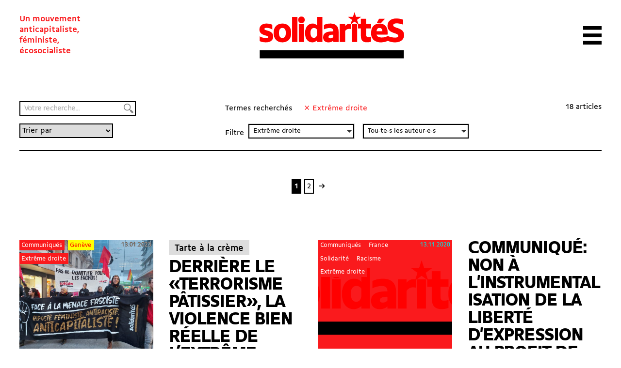

--- FILE ---
content_type: text/html; charset=UTF-8
request_url: https://solidarites.ch/recherche/?fwp_section=extreme-droite
body_size: 19826
content:
<!doctype html>
<html lang="fr-FR">
  <head>
  <meta charset="utf-8">
  <meta http-equiv="x-ua-compatible" content="ie=edge">
  <meta name="viewport" content="width=device-width, initial-scale=1, shrink-to-fit=no">
  <meta name='robots' content='index, follow, max-image-preview:large, max-snippet:-1, max-video-preview:-1' />
	<style>img:is([sizes="auto" i], [sizes^="auto," i]) { contain-intrinsic-size: 3000px 1500px }</style>
	
	<!-- This site is optimized with the Yoast SEO plugin v26.7 - https://yoast.com/wordpress/plugins/seo/ -->
	<title>Recherche &#8211; solidaritéS</title>
	<link rel="canonical" href="https://solidarites.ch/recherche/" />
	<meta property="og:locale" content="fr_FR" />
	<meta property="og:type" content="article" />
	<meta property="og:title" content="Recherche &#8211; solidaritéS" />
	<meta property="og:url" content="https://solidarites.ch/recherche/" />
	<meta property="og:site_name" content="solidaritéS" />
	<meta property="article:publisher" content="https://www.facebook.com/solidarites.ch/" />
	<meta property="article:modified_time" content="2019-11-12T13:37:27+00:00" />
	<meta name="twitter:card" content="summary_large_image" />
	<meta name="twitter:site" content="@solidariteS_CH" />
	<script type="application/ld+json" class="yoast-schema-graph">{"@context":"https://schema.org","@graph":[{"@type":"WebPage","@id":"https://solidarites.ch/recherche/","url":"https://solidarites.ch/recherche/","name":"Recherche &#8211; solidaritéS","isPartOf":{"@id":"https://solidarites.ch/#website"},"datePublished":"2019-11-12T08:41:01+00:00","dateModified":"2019-11-12T13:37:27+00:00","breadcrumb":{"@id":"https://solidarites.ch/recherche/#breadcrumb"},"inLanguage":"fr-FR","potentialAction":[{"@type":"ReadAction","target":["https://solidarites.ch/recherche/"]}]},{"@type":"BreadcrumbList","@id":"https://solidarites.ch/recherche/#breadcrumb","itemListElement":[{"@type":"ListItem","position":1,"name":"Accueil","item":"https://solidarites.ch/"},{"@type":"ListItem","position":2,"name":"Recherche"}]},{"@type":"WebSite","@id":"https://solidarites.ch/#website","url":"https://solidarites.ch/","name":"solidaritéS","description":"Un mouvement &lt;br&gt;anticapitaliste,&lt;br&gt; féministe, &lt;br&gt;écosocialiste","publisher":{"@id":"https://solidarites.ch/#organization"},"potentialAction":[{"@type":"SearchAction","target":{"@type":"EntryPoint","urlTemplate":"https://solidarites.ch/?s={search_term_string}"},"query-input":{"@type":"PropertyValueSpecification","valueRequired":true,"valueName":"search_term_string"}}],"inLanguage":"fr-FR"},{"@type":"Organization","@id":"https://solidarites.ch/#organization","name":"solidaritéS","url":"https://solidarites.ch/","logo":{"@type":"ImageObject","inLanguage":"fr-FR","@id":"https://solidarites.ch/#/schema/logo/image/","url":"https://solidarites.ch/wp-content/uploads/2020/01/sol_base_Pos_RVB.png","contentUrl":"https://solidarites.ch/wp-content/uploads/2020/01/sol_base_Pos_RVB.png","width":1024,"height":409,"caption":"solidaritéS"},"image":{"@id":"https://solidarites.ch/#/schema/logo/image/"},"sameAs":["https://www.facebook.com/solidarites.ch/","https://x.com/solidariteS_CH","https://www.instagram.com/solidaritesch/","https://bsky.app/profile/solidarites.bsky.social","https://mastodon.social/@solidarites"]}]}</script>
	<!-- / Yoast SEO plugin. -->


		<!-- This site uses the Google Analytics by MonsterInsights plugin v9.2.4 - Using Analytics tracking - https://www.monsterinsights.com/ -->
							<script src="//www.googletagmanager.com/gtag/js?id=G-0KEEVMLLW4"  data-cfasync="false" data-wpfc-render="false" type="text/javascript" async></script>
			<script data-cfasync="false" data-wpfc-render="false" type="text/javascript">
				var mi_version = '9.2.4';
				var mi_track_user = true;
				var mi_no_track_reason = '';
								var MonsterInsightsDefaultLocations = {"page_location":"https:\/\/solidarites.ch\/recherche\/?fwp_section=extreme-droite"};
				if ( typeof MonsterInsightsPrivacyGuardFilter === 'function' ) {
					var MonsterInsightsLocations = (typeof MonsterInsightsExcludeQuery === 'object') ? MonsterInsightsPrivacyGuardFilter( MonsterInsightsExcludeQuery ) : MonsterInsightsPrivacyGuardFilter( MonsterInsightsDefaultLocations );
				} else {
					var MonsterInsightsLocations = (typeof MonsterInsightsExcludeQuery === 'object') ? MonsterInsightsExcludeQuery : MonsterInsightsDefaultLocations;
				}

								var disableStrs = [
										'ga-disable-G-0KEEVMLLW4',
									];

				/* Function to detect opted out users */
				function __gtagTrackerIsOptedOut() {
					for (var index = 0; index < disableStrs.length; index++) {
						if (document.cookie.indexOf(disableStrs[index] + '=true') > -1) {
							return true;
						}
					}

					return false;
				}

				/* Disable tracking if the opt-out cookie exists. */
				if (__gtagTrackerIsOptedOut()) {
					for (var index = 0; index < disableStrs.length; index++) {
						window[disableStrs[index]] = true;
					}
				}

				/* Opt-out function */
				function __gtagTrackerOptout() {
					for (var index = 0; index < disableStrs.length; index++) {
						document.cookie = disableStrs[index] + '=true; expires=Thu, 31 Dec 2099 23:59:59 UTC; path=/';
						window[disableStrs[index]] = true;
					}
				}

				if ('undefined' === typeof gaOptout) {
					function gaOptout() {
						__gtagTrackerOptout();
					}
				}
								window.dataLayer = window.dataLayer || [];

				window.MonsterInsightsDualTracker = {
					helpers: {},
					trackers: {},
				};
				if (mi_track_user) {
					function __gtagDataLayer() {
						dataLayer.push(arguments);
					}

					function __gtagTracker(type, name, parameters) {
						if (!parameters) {
							parameters = {};
						}

						if (parameters.send_to) {
							__gtagDataLayer.apply(null, arguments);
							return;
						}

						if (type === 'event') {
														parameters.send_to = monsterinsights_frontend.v4_id;
							var hookName = name;
							if (typeof parameters['event_category'] !== 'undefined') {
								hookName = parameters['event_category'] + ':' + name;
							}

							if (typeof MonsterInsightsDualTracker.trackers[hookName] !== 'undefined') {
								MonsterInsightsDualTracker.trackers[hookName](parameters);
							} else {
								__gtagDataLayer('event', name, parameters);
							}
							
						} else {
							__gtagDataLayer.apply(null, arguments);
						}
					}

					__gtagTracker('js', new Date());
					__gtagTracker('set', {
						'developer_id.dZGIzZG': true,
											});
					if ( MonsterInsightsLocations.page_location ) {
						__gtagTracker('set', MonsterInsightsLocations);
					}
										__gtagTracker('config', 'G-0KEEVMLLW4', {"forceSSL":"true","link_attribution":"true"} );
															window.gtag = __gtagTracker;										(function () {
						/* https://developers.google.com/analytics/devguides/collection/analyticsjs/ */
						/* ga and __gaTracker compatibility shim. */
						var noopfn = function () {
							return null;
						};
						var newtracker = function () {
							return new Tracker();
						};
						var Tracker = function () {
							return null;
						};
						var p = Tracker.prototype;
						p.get = noopfn;
						p.set = noopfn;
						p.send = function () {
							var args = Array.prototype.slice.call(arguments);
							args.unshift('send');
							__gaTracker.apply(null, args);
						};
						var __gaTracker = function () {
							var len = arguments.length;
							if (len === 0) {
								return;
							}
							var f = arguments[len - 1];
							if (typeof f !== 'object' || f === null || typeof f.hitCallback !== 'function') {
								if ('send' === arguments[0]) {
									var hitConverted, hitObject = false, action;
									if ('event' === arguments[1]) {
										if ('undefined' !== typeof arguments[3]) {
											hitObject = {
												'eventAction': arguments[3],
												'eventCategory': arguments[2],
												'eventLabel': arguments[4],
												'value': arguments[5] ? arguments[5] : 1,
											}
										}
									}
									if ('pageview' === arguments[1]) {
										if ('undefined' !== typeof arguments[2]) {
											hitObject = {
												'eventAction': 'page_view',
												'page_path': arguments[2],
											}
										}
									}
									if (typeof arguments[2] === 'object') {
										hitObject = arguments[2];
									}
									if (typeof arguments[5] === 'object') {
										Object.assign(hitObject, arguments[5]);
									}
									if ('undefined' !== typeof arguments[1].hitType) {
										hitObject = arguments[1];
										if ('pageview' === hitObject.hitType) {
											hitObject.eventAction = 'page_view';
										}
									}
									if (hitObject) {
										action = 'timing' === arguments[1].hitType ? 'timing_complete' : hitObject.eventAction;
										hitConverted = mapArgs(hitObject);
										__gtagTracker('event', action, hitConverted);
									}
								}
								return;
							}

							function mapArgs(args) {
								var arg, hit = {};
								var gaMap = {
									'eventCategory': 'event_category',
									'eventAction': 'event_action',
									'eventLabel': 'event_label',
									'eventValue': 'event_value',
									'nonInteraction': 'non_interaction',
									'timingCategory': 'event_category',
									'timingVar': 'name',
									'timingValue': 'value',
									'timingLabel': 'event_label',
									'page': 'page_path',
									'location': 'page_location',
									'title': 'page_title',
									'referrer' : 'page_referrer',
								};
								for (arg in args) {
																		if (!(!args.hasOwnProperty(arg) || !gaMap.hasOwnProperty(arg))) {
										hit[gaMap[arg]] = args[arg];
									} else {
										hit[arg] = args[arg];
									}
								}
								return hit;
							}

							try {
								f.hitCallback();
							} catch (ex) {
							}
						};
						__gaTracker.create = newtracker;
						__gaTracker.getByName = newtracker;
						__gaTracker.getAll = function () {
							return [];
						};
						__gaTracker.remove = noopfn;
						__gaTracker.loaded = true;
						window['__gaTracker'] = __gaTracker;
					})();
									} else {
										console.log("");
					(function () {
						function __gtagTracker() {
							return null;
						}

						window['__gtagTracker'] = __gtagTracker;
						window['gtag'] = __gtagTracker;
					})();
									}
			</script>
				<!-- / Google Analytics by MonsterInsights -->
		<link rel='stylesheet' id='wp-block-library-css' href='https://solidarites.ch/wp-includes/css/dist/block-library/style.min.css?ver=6.7.4' type='text/css' media='all' />
<style id='feedzy-rss-feeds-loop-style-inline-css' type='text/css'>
.wp-block-feedzy-rss-feeds-loop{display:grid;gap:24px;grid-template-columns:repeat(1,1fr)}@media(min-width:782px){.wp-block-feedzy-rss-feeds-loop.feedzy-loop-columns-2,.wp-block-feedzy-rss-feeds-loop.feedzy-loop-columns-3,.wp-block-feedzy-rss-feeds-loop.feedzy-loop-columns-4,.wp-block-feedzy-rss-feeds-loop.feedzy-loop-columns-5{grid-template-columns:repeat(2,1fr)}}@media(min-width:960px){.wp-block-feedzy-rss-feeds-loop.feedzy-loop-columns-2{grid-template-columns:repeat(2,1fr)}.wp-block-feedzy-rss-feeds-loop.feedzy-loop-columns-3{grid-template-columns:repeat(3,1fr)}.wp-block-feedzy-rss-feeds-loop.feedzy-loop-columns-4{grid-template-columns:repeat(4,1fr)}.wp-block-feedzy-rss-feeds-loop.feedzy-loop-columns-5{grid-template-columns:repeat(5,1fr)}}.wp-block-feedzy-rss-feeds-loop .wp-block-image.is-style-rounded img{border-radius:9999px}.wp-block-feedzy-rss-feeds-loop .wp-block-image:has(:is(img:not([src]),img[src=""])){display:none}

</style>
<style id='global-styles-inline-css' type='text/css'>
:root{--wp--preset--aspect-ratio--square: 1;--wp--preset--aspect-ratio--4-3: 4/3;--wp--preset--aspect-ratio--3-4: 3/4;--wp--preset--aspect-ratio--3-2: 3/2;--wp--preset--aspect-ratio--2-3: 2/3;--wp--preset--aspect-ratio--16-9: 16/9;--wp--preset--aspect-ratio--9-16: 9/16;--wp--preset--color--black: #000000;--wp--preset--color--cyan-bluish-gray: #abb8c3;--wp--preset--color--white: #ffffff;--wp--preset--color--pale-pink: #f78da7;--wp--preset--color--vivid-red: #cf2e2e;--wp--preset--color--luminous-vivid-orange: #ff6900;--wp--preset--color--luminous-vivid-amber: #fcb900;--wp--preset--color--light-green-cyan: #7bdcb5;--wp--preset--color--vivid-green-cyan: #00d084;--wp--preset--color--pale-cyan-blue: #8ed1fc;--wp--preset--color--vivid-cyan-blue: #0693e3;--wp--preset--color--vivid-purple: #9b51e0;--wp--preset--gradient--vivid-cyan-blue-to-vivid-purple: linear-gradient(135deg,rgba(6,147,227,1) 0%,rgb(155,81,224) 100%);--wp--preset--gradient--light-green-cyan-to-vivid-green-cyan: linear-gradient(135deg,rgb(122,220,180) 0%,rgb(0,208,130) 100%);--wp--preset--gradient--luminous-vivid-amber-to-luminous-vivid-orange: linear-gradient(135deg,rgba(252,185,0,1) 0%,rgba(255,105,0,1) 100%);--wp--preset--gradient--luminous-vivid-orange-to-vivid-red: linear-gradient(135deg,rgba(255,105,0,1) 0%,rgb(207,46,46) 100%);--wp--preset--gradient--very-light-gray-to-cyan-bluish-gray: linear-gradient(135deg,rgb(238,238,238) 0%,rgb(169,184,195) 100%);--wp--preset--gradient--cool-to-warm-spectrum: linear-gradient(135deg,rgb(74,234,220) 0%,rgb(151,120,209) 20%,rgb(207,42,186) 40%,rgb(238,44,130) 60%,rgb(251,105,98) 80%,rgb(254,248,76) 100%);--wp--preset--gradient--blush-light-purple: linear-gradient(135deg,rgb(255,206,236) 0%,rgb(152,150,240) 100%);--wp--preset--gradient--blush-bordeaux: linear-gradient(135deg,rgb(254,205,165) 0%,rgb(254,45,45) 50%,rgb(107,0,62) 100%);--wp--preset--gradient--luminous-dusk: linear-gradient(135deg,rgb(255,203,112) 0%,rgb(199,81,192) 50%,rgb(65,88,208) 100%);--wp--preset--gradient--pale-ocean: linear-gradient(135deg,rgb(255,245,203) 0%,rgb(182,227,212) 50%,rgb(51,167,181) 100%);--wp--preset--gradient--electric-grass: linear-gradient(135deg,rgb(202,248,128) 0%,rgb(113,206,126) 100%);--wp--preset--gradient--midnight: linear-gradient(135deg,rgb(2,3,129) 0%,rgb(40,116,252) 100%);--wp--preset--font-size--small: 13px;--wp--preset--font-size--medium: 20px;--wp--preset--font-size--large: 36px;--wp--preset--font-size--x-large: 42px;--wp--preset--spacing--20: 0.44rem;--wp--preset--spacing--30: 0.67rem;--wp--preset--spacing--40: 1rem;--wp--preset--spacing--50: 1.5rem;--wp--preset--spacing--60: 2.25rem;--wp--preset--spacing--70: 3.38rem;--wp--preset--spacing--80: 5.06rem;--wp--preset--shadow--natural: 6px 6px 9px rgba(0, 0, 0, 0.2);--wp--preset--shadow--deep: 12px 12px 50px rgba(0, 0, 0, 0.4);--wp--preset--shadow--sharp: 6px 6px 0px rgba(0, 0, 0, 0.2);--wp--preset--shadow--outlined: 6px 6px 0px -3px rgba(255, 255, 255, 1), 6px 6px rgba(0, 0, 0, 1);--wp--preset--shadow--crisp: 6px 6px 0px rgba(0, 0, 0, 1);}:where(body) { margin: 0; }.wp-site-blocks > .alignleft { float: left; margin-right: 2em; }.wp-site-blocks > .alignright { float: right; margin-left: 2em; }.wp-site-blocks > .aligncenter { justify-content: center; margin-left: auto; margin-right: auto; }:where(.is-layout-flex){gap: 0.5em;}:where(.is-layout-grid){gap: 0.5em;}.is-layout-flow > .alignleft{float: left;margin-inline-start: 0;margin-inline-end: 2em;}.is-layout-flow > .alignright{float: right;margin-inline-start: 2em;margin-inline-end: 0;}.is-layout-flow > .aligncenter{margin-left: auto !important;margin-right: auto !important;}.is-layout-constrained > .alignleft{float: left;margin-inline-start: 0;margin-inline-end: 2em;}.is-layout-constrained > .alignright{float: right;margin-inline-start: 2em;margin-inline-end: 0;}.is-layout-constrained > .aligncenter{margin-left: auto !important;margin-right: auto !important;}.is-layout-constrained > :where(:not(.alignleft):not(.alignright):not(.alignfull)){margin-left: auto !important;margin-right: auto !important;}body .is-layout-flex{display: flex;}.is-layout-flex{flex-wrap: wrap;align-items: center;}.is-layout-flex > :is(*, div){margin: 0;}body .is-layout-grid{display: grid;}.is-layout-grid > :is(*, div){margin: 0;}body{padding-top: 0px;padding-right: 0px;padding-bottom: 0px;padding-left: 0px;}a:where(:not(.wp-element-button)){text-decoration: underline;}:root :where(.wp-element-button, .wp-block-button__link){background-color: #32373c;border-width: 0;color: #fff;font-family: inherit;font-size: inherit;line-height: inherit;padding: calc(0.667em + 2px) calc(1.333em + 2px);text-decoration: none;}.has-black-color{color: var(--wp--preset--color--black) !important;}.has-cyan-bluish-gray-color{color: var(--wp--preset--color--cyan-bluish-gray) !important;}.has-white-color{color: var(--wp--preset--color--white) !important;}.has-pale-pink-color{color: var(--wp--preset--color--pale-pink) !important;}.has-vivid-red-color{color: var(--wp--preset--color--vivid-red) !important;}.has-luminous-vivid-orange-color{color: var(--wp--preset--color--luminous-vivid-orange) !important;}.has-luminous-vivid-amber-color{color: var(--wp--preset--color--luminous-vivid-amber) !important;}.has-light-green-cyan-color{color: var(--wp--preset--color--light-green-cyan) !important;}.has-vivid-green-cyan-color{color: var(--wp--preset--color--vivid-green-cyan) !important;}.has-pale-cyan-blue-color{color: var(--wp--preset--color--pale-cyan-blue) !important;}.has-vivid-cyan-blue-color{color: var(--wp--preset--color--vivid-cyan-blue) !important;}.has-vivid-purple-color{color: var(--wp--preset--color--vivid-purple) !important;}.has-black-background-color{background-color: var(--wp--preset--color--black) !important;}.has-cyan-bluish-gray-background-color{background-color: var(--wp--preset--color--cyan-bluish-gray) !important;}.has-white-background-color{background-color: var(--wp--preset--color--white) !important;}.has-pale-pink-background-color{background-color: var(--wp--preset--color--pale-pink) !important;}.has-vivid-red-background-color{background-color: var(--wp--preset--color--vivid-red) !important;}.has-luminous-vivid-orange-background-color{background-color: var(--wp--preset--color--luminous-vivid-orange) !important;}.has-luminous-vivid-amber-background-color{background-color: var(--wp--preset--color--luminous-vivid-amber) !important;}.has-light-green-cyan-background-color{background-color: var(--wp--preset--color--light-green-cyan) !important;}.has-vivid-green-cyan-background-color{background-color: var(--wp--preset--color--vivid-green-cyan) !important;}.has-pale-cyan-blue-background-color{background-color: var(--wp--preset--color--pale-cyan-blue) !important;}.has-vivid-cyan-blue-background-color{background-color: var(--wp--preset--color--vivid-cyan-blue) !important;}.has-vivid-purple-background-color{background-color: var(--wp--preset--color--vivid-purple) !important;}.has-black-border-color{border-color: var(--wp--preset--color--black) !important;}.has-cyan-bluish-gray-border-color{border-color: var(--wp--preset--color--cyan-bluish-gray) !important;}.has-white-border-color{border-color: var(--wp--preset--color--white) !important;}.has-pale-pink-border-color{border-color: var(--wp--preset--color--pale-pink) !important;}.has-vivid-red-border-color{border-color: var(--wp--preset--color--vivid-red) !important;}.has-luminous-vivid-orange-border-color{border-color: var(--wp--preset--color--luminous-vivid-orange) !important;}.has-luminous-vivid-amber-border-color{border-color: var(--wp--preset--color--luminous-vivid-amber) !important;}.has-light-green-cyan-border-color{border-color: var(--wp--preset--color--light-green-cyan) !important;}.has-vivid-green-cyan-border-color{border-color: var(--wp--preset--color--vivid-green-cyan) !important;}.has-pale-cyan-blue-border-color{border-color: var(--wp--preset--color--pale-cyan-blue) !important;}.has-vivid-cyan-blue-border-color{border-color: var(--wp--preset--color--vivid-cyan-blue) !important;}.has-vivid-purple-border-color{border-color: var(--wp--preset--color--vivid-purple) !important;}.has-vivid-cyan-blue-to-vivid-purple-gradient-background{background: var(--wp--preset--gradient--vivid-cyan-blue-to-vivid-purple) !important;}.has-light-green-cyan-to-vivid-green-cyan-gradient-background{background: var(--wp--preset--gradient--light-green-cyan-to-vivid-green-cyan) !important;}.has-luminous-vivid-amber-to-luminous-vivid-orange-gradient-background{background: var(--wp--preset--gradient--luminous-vivid-amber-to-luminous-vivid-orange) !important;}.has-luminous-vivid-orange-to-vivid-red-gradient-background{background: var(--wp--preset--gradient--luminous-vivid-orange-to-vivid-red) !important;}.has-very-light-gray-to-cyan-bluish-gray-gradient-background{background: var(--wp--preset--gradient--very-light-gray-to-cyan-bluish-gray) !important;}.has-cool-to-warm-spectrum-gradient-background{background: var(--wp--preset--gradient--cool-to-warm-spectrum) !important;}.has-blush-light-purple-gradient-background{background: var(--wp--preset--gradient--blush-light-purple) !important;}.has-blush-bordeaux-gradient-background{background: var(--wp--preset--gradient--blush-bordeaux) !important;}.has-luminous-dusk-gradient-background{background: var(--wp--preset--gradient--luminous-dusk) !important;}.has-pale-ocean-gradient-background{background: var(--wp--preset--gradient--pale-ocean) !important;}.has-electric-grass-gradient-background{background: var(--wp--preset--gradient--electric-grass) !important;}.has-midnight-gradient-background{background: var(--wp--preset--gradient--midnight) !important;}.has-small-font-size{font-size: var(--wp--preset--font-size--small) !important;}.has-medium-font-size{font-size: var(--wp--preset--font-size--medium) !important;}.has-large-font-size{font-size: var(--wp--preset--font-size--large) !important;}.has-x-large-font-size{font-size: var(--wp--preset--font-size--x-large) !important;}
:where(.wp-block-post-template.is-layout-flex){gap: 1.25em;}:where(.wp-block-post-template.is-layout-grid){gap: 1.25em;}
:where(.wp-block-columns.is-layout-flex){gap: 2em;}:where(.wp-block-columns.is-layout-grid){gap: 2em;}
:root :where(.wp-block-pullquote){font-size: 1.5em;line-height: 1.6;}
</style>
<link rel='stylesheet' id='simple-social-icons-font-css' href='https://solidarites.ch/wp-content/plugins/simple-social-icons/css/style.css?ver=4.0.0' type='text/css' media='all' />
<link rel='stylesheet' id='sage/main.css-css' href='https://solidarites.ch/wp-content/themes/so/dist/styles/main_a2cd3409.css' type='text/css' media='all' />
<script type="text/javascript" src="https://solidarites.ch/wp-content/plugins/google-analytics-for-wordpress/assets/js/frontend-gtag.min.js?ver=9.2.4" id="monsterinsights-frontend-script-js" async="async" data-wp-strategy="async"></script>
<script data-cfasync="false" data-wpfc-render="false" type="text/javascript" id='monsterinsights-frontend-script-js-extra'>/* <![CDATA[ */
var monsterinsights_frontend = {"js_events_tracking":"true","download_extensions":"doc,pdf,ppt,zip,xls,docx,pptx,xlsx","inbound_paths":"[]","home_url":"https:\/\/solidarites.ch","hash_tracking":"false","v4_id":"G-0KEEVMLLW4"};/* ]]> */
</script>
<script type="text/javascript" src="https://solidarites.ch/wp-includes/js/jquery/jquery.min.js?ver=3.7.1" id="jquery-core-js"></script>
<script type="text/javascript" src="https://solidarites.ch/wp-includes/js/jquery/jquery-migrate.min.js?ver=3.4.1" id="jquery-migrate-js"></script>
<link rel="https://api.w.org/" href="https://solidarites.ch/wp-json/" /><link rel="alternate" title="JSON" type="application/json" href="https://solidarites.ch/wp-json/wp/v2/pages/3083" /><link rel="EditURI" type="application/rsd+xml" title="RSD" href="https://solidarites.ch/xmlrpc.php?rsd" />
<meta name="generator" content="WordPress 6.7.4" />
<link rel='shortlink' href='https://solidarites.ch/?p=3083' />
<link rel="alternate" title="oEmbed (JSON)" type="application/json+oembed" href="https://solidarites.ch/wp-json/oembed/1.0/embed?url=https%3A%2F%2Fsolidarites.ch%2Frecherche%2F" />
<link rel="alternate" title="oEmbed (XML)" type="text/xml+oembed" href="https://solidarites.ch/wp-json/oembed/1.0/embed?url=https%3A%2F%2Fsolidarites.ch%2Frecherche%2F&#038;format=xml" />
<style type="text/css">
.feedzy-rss-link-icon:after {
	content: url("https://solidarites.ch/wp-content/plugins/feedzy-rss-feeds/img/external-link.png");
	margin-left: 3px;
}
</style>
		<script>document.documentElement.className += " js";</script>
<link rel="apple-touch-icon" sizes="180x180" href="/wp-content/uploads/fbrfg/apple-touch-icon.png">
<link rel="icon" type="image/png" sizes="32x32" href="/wp-content/uploads/fbrfg/favicon-32x32.png">
<link rel="icon" type="image/png" sizes="16x16" href="/wp-content/uploads/fbrfg/favicon-16x16.png">
<link rel="manifest" href="/wp-content/uploads/fbrfg/site.webmanifest">
<link rel="mask-icon" href="/wp-content/uploads/fbrfg/safari-pinned-tab.svg" color="#5bbad5">
<link rel="shortcut icon" href="/wp-content/uploads/fbrfg/favicon.ico">
<meta name="msapplication-TileColor" content="#2b5797">
<meta name="msapplication-config" content="/wp-content/uploads/fbrfg/browserconfig.xml">
<meta name="theme-color" content="#ffffff"><link rel="icon" href="https://solidarites.ch/wp-content/uploads/2024/04/sol-favicon-journal-150x150.png" sizes="32x32" />
<link rel="icon" href="https://solidarites.ch/wp-content/uploads/2024/04/sol-favicon-journal-300x300.png" sizes="192x192" />
<link rel="apple-touch-icon" href="https://solidarites.ch/wp-content/uploads/2024/04/sol-favicon-journal-300x300.png" />
<meta name="msapplication-TileImage" content="https://solidarites.ch/wp-content/uploads/2024/04/sol-favicon-journal-300x300.png" />
		<style type="text/css" id="wp-custom-css">
			.page .main {position:relative}

.unicol
{margin:0;}

.frm_slider {background-color: red !important;}

.wp-block-table td {border:none; padding:none;}


.l-content sub {vertical-align:inherit !important; position:inherit; bottom:0; font-size:100%; font-feature-settings: 'sinf'; }

.l-content sup {vertical-align:inherit !important; position:inherit; bottom:0; font-size:100%; font-feature-settings: 'sups'; }

@font-face {
  font-family: "BBBPoppins";
  src: url("https://solidarites.ch/wp-content/uploads/2024/01/BBBPoppinsTN-TextRegular.woff2") format("woff2");
	font-style: normal;
}

@font-face {
  font-family: "BBBPoppins";
  src: url("https://solidarites.ch/wp-content/uploads/2024/01/BBBPoppinsTN-TextRegularItalic.woff2") format("woff2");
	font-style: italic;
}

.cpt_campagne-template-default.single .bg-cover { background-size:contain; background-repeat:no-repeat; background-position:center;}


.wp-block-column .wp-block-list {padding:0;}

.wp-block-column .wp-block-image {margin-top:0;}

figure.wp-block-table {margin-top:0; padding:0;}

td {vertical-align:text-top;}

.pays_container {display:flex; flex-wrap:wrap;}

.c-card__overtitle {margin-right:1rem;}

.wp-block-quote {padding-left:2rem; opacity:0.8;}

@media (min-width:768px) and (max-width:1024px) {
	.l-single .l-center {width:100%;
	padding-left:4rem;}
	.l-single .l-center figcaption {max-width:7rem;}
}		</style>
		</head>
  <body data-rsssl=1 class="page-template-default page page-id-3083 flex flex-col min-h-screen page-recherche recherche app-data index-data singular-data page-data page-3083-data page-recherche-data">
        <header id="header" class="main-header banner js-header z-50">
  

  <nav class="main-header-nav">

    <span class="site-description print:hidden">Un mouvement <br>anticapitaliste,<br> féministe, <br>écosocialiste</span>

      <a class="brand " href="https://solidarites.ch/">
              <svg class="icon"  viewBox="0 0 173 56" fill="none" xmlns="http://www.w3.org/2000/svg">
<path d="M6.32624 20.6278C6.32624 19.9027 7.10135 19.3276 9.00163 19.3276C11.0269 19.3276 13.8023 20.0277 15.6526 21.3029V15.6771C13.8773 14.727 11.377 14.2019 8.77659 14.2019C3.30081 14.2019 0.400391 17.3024 0.400391 21.2779C0.400391 29.1791 10.9019 27.7038 10.9019 30.3042C10.9019 31.0793 10.1268 31.5044 8.1265 31.5044C5.75116 31.5044 2.47569 30.6793 0.700434 29.3791V35.1299C2.5257 36.1551 5.27609 36.6301 8.17651 36.6301C14.2274 36.6301 16.7777 33.5297 16.7777 29.6291C16.7777 21.678 6.32624 23.2782 6.32624 20.6278Z" fill="#FF0000"/>
<path d="M27.7296 14.2019C21.5037 14.2019 17.3281 18.2525 17.3281 24.8284V26.0286C17.3281 32.6045 21.5287 36.6551 27.7296 36.6551C33.9555 36.6551 38.1311 32.6045 38.1311 26.0286V24.8284C38.1561 18.2525 33.9555 14.2019 27.7296 14.2019ZM31.7552 25.7786C31.7552 29.4041 30.38 31.4294 27.7046 31.4294C25.0792 31.4294 23.679 29.4041 23.679 25.7786V25.0785C23.679 21.4529 25.0542 19.4277 27.7046 19.4277C30.38 19.4277 31.7552 21.4529 31.7552 25.0785V25.7786Z" fill="#FF0000"/>
<path d="M45.6068 6.37585H39.2559V36.2301H45.6068V6.37585Z" fill="#FF0000"/>
<path d="M50.3076 5.87573C48.1823 5.87573 46.582 7.30094 46.582 9.62627V9.97632C46.582 12.3517 48.1823 13.7269 50.3076 13.7269C52.6329 13.7269 54.2331 12.3517 54.2331 9.97632V9.62627C54.2331 7.30094 52.6329 5.87573 50.3076 5.87573Z" fill="#FF0000"/>
<path d="M53.5833 14.627H47.2324V36.2301H53.5833V14.627Z" fill="#FF0000"/>
<path d="M68.9097 16.5273C67.4344 14.9771 65.9342 14.202 63.5839 14.202C58.8332 14.202 54.6826 18.1275 54.6826 24.7785V26.0287C54.6826 32.4296 58.0081 36.6552 63.2839 36.6552C65.6592 36.6552 67.6845 35.53 68.9097 34.2799V36.2301H75.2606V6.37585H68.9097V16.5273ZM68.9097 26.4787C68.9097 29.5542 67.4345 31.2794 65.1091 31.2794C62.6088 31.2794 61.0835 29.0791 61.0835 25.4536V24.9035C61.0835 21.453 62.9088 19.5027 65.1341 19.5027C66.9594 19.5027 68.0345 20.2278 68.8847 21.528V26.4787H68.9097Z" fill="#FF0000"/>
<path d="M84.7626 14.2019C81.5621 14.2019 78.8367 14.977 77.1115 15.9272V21.2029C79.1368 20.1278 82.0872 19.5277 84.0625 19.5277C87.0879 19.5277 88.1631 21.0279 88.1631 23.5032V23.5783C81.2121 23.4532 76.1113 24.9284 76.1113 30.6293C76.1113 34.4298 78.5367 36.6801 82.5122 36.6801C84.8126 36.6801 86.7128 35.98 88.1631 34.6548V36.2551H94.514V23.9533C94.539 16.3522 89.9383 14.2019 84.7626 14.2019ZM88.1881 30.3542C87.2879 31.3544 86.1128 31.8544 84.6876 31.8544C83.4374 31.8544 82.5372 31.3294 82.5372 30.1292C82.5372 28.0539 85.0876 27.4538 88.1881 27.5288V30.3542Z" fill="#FF0000"/>
<path d="M116.592 14.627H110.241V36.2301H116.592V14.627Z" fill="#FF0000"/>
<path d="M127.344 8.57612H120.993V14.627H117.993L116.417 9.77629L121.243 6.27579H115.267L113.417 0.599976L111.567 6.27579H105.616L110.442 9.77629L108.866 14.602C108.491 14.577 108.116 14.552 107.716 14.552C105.291 14.552 103.841 15.3521 102.29 17.2274V14.627H95.9395V36.2301H102.29V23.0532C103.516 21.503 104.841 20.5528 106.991 20.5528C108.441 20.5528 109.166 20.7279 109.166 20.7279V15.027L113.417 11.9516L117.643 15.027V20.1028H120.968V28.404C120.968 34.2298 123.168 36.6051 128.194 36.6051C129.744 36.6051 131.745 36.3801 133.195 35.655V29.8292C132.47 30.1792 131.119 30.4793 130.094 30.4793C127.894 30.4793 127.319 29.7042 127.319 26.6787V20.1028H133.195V14.627H127.319V8.57612H127.344Z" fill="#FF0000"/>
<path d="M159.424 16.1522C159.424 14.6519 161.199 14.0018 163.474 14.0018C166.725 14.0018 170.125 15.002 171.2 15.5021V9.65122C168.525 8.57606 165.85 8.151 163.249 8.151C156.198 8.151 152.673 11.8265 152.673 16.9773C152.673 26.7037 165.55 24.7034 165.55 28.954C165.55 30.5042 163.699 30.9793 161.449 30.9793C158.899 30.9793 155.748 30.3292 153.023 29.079C151.122 30.0791 148.672 30.8543 146.072 30.8543C142.971 30.8543 140.146 30.0291 139.621 27.3538H152.723C152.798 26.4036 152.798 25.2785 152.798 24.5033C152.798 17.9274 148.872 14.2269 143.196 14.2269C137.095 14.2269 133.17 18.2775 133.17 24.8534V26.0536C133.17 33.8797 139.046 36.6801 144.872 36.6801C147.497 36.6801 150.897 35.905 152.973 34.8548C155.948 36.155 159.074 36.6801 161.649 36.6801C169.375 36.6801 172.401 32.2295 172.401 28.1289C172.476 18.4275 159.424 20.3778 159.424 16.1522ZM143.146 19.4276C145.047 19.4276 146.472 20.5528 146.572 23.4532H139.621C139.871 20.8028 140.896 19.4276 143.146 19.4276Z" fill="#FF0000"/>
<path d="M149.696 8.47607H142.645L139.92 13.5518H145.046L149.696 8.47607Z" fill="#FF0000"/>
<path d="M172.1 45.9565H0.775391V55.6829H172.1V45.9565Z" fill="black"/>
</svg>      </a>

    <div class="flex flex-row items-center print:hidden">
      
      <button class="hamburger print:hidden">
        <svg class="icon" x="0px" y="0px" viewBox="0 0 49 48.4" enable-background="new 0 0 49 48.4"
          xml:space="preserve">
<path d="M0,38.7h49v9.7H0V38.7z M0,19.3V29h49v-9.7H0z M0,9.7h49V0H0V9.7z"></path>
</svg>      </button>
    </div>

  </nav>

  <div class="navigation js-navigation hidden bg-white w-full p-10">

    <div class="flex justify-center items-start flex-wrap">

      <div class="flex flex-col w-full md:w-1/3 md:px-8">

                <div class="menu-col-1-container"><ul id="menu-menu-col-1" class="menu"><li id="menu-item-3054" class="menu-item menu-item-type-post_type menu-item-object-page menu-item-has-children menu-item-3054"><a href="https://solidarites.ch/a-propos/">Qui sommes-nous? →</a>
<ul class="sub-menu">
	<li id="menu-item-19377" class="menu-item menu-item-type-post_type menu-item-object-page menu-item-19377"><a href="https://solidarites.ch/prgm-ecosocialiste-urgence/">Programme écosocialiste d’urgence</a></li>
	<li id="menu-item-14642" class="menu-item menu-item-type-post_type menu-item-object-page menu-item-14642"><a href="https://solidarites.ch/resolution-ecosocialiste/">Résolution écosocialiste</a></li>
	<li id="menu-item-14656" class="menu-item menu-item-type-post_type menu-item-object-page menu-item-14656"><a href="https://solidarites.ch/pour-un-feminisme-du-21e-siecle-en-lien-avec-les-luttes-demancipation-sociale/">Pour un féminisme  du 21<sup>e</sup> siècle  en lien avec  les luttes d’émancipation sociale</a></li>
	<li id="menu-item-14585" class="menu-item menu-item-type-post_type menu-item-object-page menu-item-14585"><a href="https://solidarites.ch/un-mouvement-anticapitaliste-feministe-et-ecologiste-pour-le-socialisme-du-21supe-sup-siecle/">Un mouvement anticapitaliste, féministe et écologiste pour le socialisme du 21<sup>e</sup> siècle</a></li>
	<li id="menu-item-14616" class="menu-item menu-item-type-post_type menu-item-object-page menu-item-14616"><a href="https://solidarites.ch/plateforme-de-solidarites/">Plateforme de solidaritéS</a></li>
</ul>
</li>
</ul></div>
        
      </div>

      <div class="flex flex-col w-full md:w-1/3 md:px-8">

                <div class="menu-col-2-container"><ul id="menu-menu-col-2" class="menu"><li id="menu-item-14717" class="menu-item menu-item-type-post_type menu-item-object-page menu-item-14717"><a href="https://solidarites.ch/rejoignez-nous/">Rejoignez-nous ! →</a></li>
<li id="menu-item-14718" class="menu-item menu-item-type-post_type menu-item-object-page menu-item-14718"><a href="https://solidarites.ch/abonnement/">Abonnez-vous à notre bimensuel →</a></li>
</ul></div>
        
        <h3 class="navigation-title">Site cantonaux</h3><div class="menu-site-cantonaux-container"><ul id="menu-site-cantonaux" class="menu"><li id="menu-item-3119" class="external menu-item menu-item-type-custom menu-item-object-custom menu-item-3119"><a href="https://solidarites.ch/geneve">Genève</a></li>
<li id="menu-item-3120" class="external menu-item menu-item-type-custom menu-item-object-custom menu-item-3120"><a href="https://solidarites.ch/vaud">Vaud</a></li>
<li id="menu-item-3121" class="external menu-item menu-item-type-custom menu-item-object-custom menu-item-3121"><a href="https://solidarites.ch/ne">Neuchâtel</a></li>
</ul></div>
      </div>

      <div class="flex flex-wrap w-full md:w-1/3 md:px-8">

                  <div class="menu-col-3-container"><ul id="menu-menu-col-3" class="menu"><li id="menu-item-14709" class="menu-item menu-item-type-post_type menu-item-object-page menu-item-home menu-item-14709"><a href="https://solidarites.ch/">← Accueil</a></li>
<li id="menu-item-3059" class="menu-item menu-item-type-custom menu-item-object-custom menu-item-3059"><a href="https://solidarites.ch/recherche/?fwp_type=cpt_sj_article%2Cpost">Tous nos articles  →</a></li>
<li id="menu-item-3061" class="menu-item menu-item-type-custom menu-item-object-custom menu-item-3061"><a href="/videos">Toutes nos vidéos  →</a></li>
<li id="menu-item-3072" class="menu-item menu-item-type-custom menu-item-object-custom menu-item-has-children menu-item-3072"><a href="/numeros">Tous les numéros du journal  →</a>
<ul class="sub-menu">
	<li id="menu-item-3060" class="menu-item menu-item-type-post_type menu-item-object-page menu-item-3060"><a href="https://solidarites.ch/dernier-numero/">Dernier numéro</a></li>
</ul>
</li>
</ul></div>
        
                <h3 class="navigation-title">Rubriques</h3>
                            
            <a href="https://solidarites.ch/section/national/" class="term-link bg-rouge term-national">National</a>
                    
            <a href="https://solidarites.ch/section/ecologie/" class="term-link bg-rouge term-ecologie">Écologie</a>
                    
            <a href="https://solidarites.ch/section/feminisme/" class="term-link bg-rouge term-feminisme">Féminisme</a>
                    
            <a href="https://solidarites.ch/section/international/" class="term-link bg-rouge term-international">International</a>
                    
            <a href="https://solidarites.ch/section/monde-du-travail/" class="term-link bg-rouge term-monde-du-travail">Monde du travail</a>
                    
            <a href="https://solidarites.ch/section/immigration/" class="term-link bg-rouge term-immigration">Immigration</a>
                    
            <a href="https://solidarites.ch/section/racisme/" class="term-link bg-rouge term-racisme">Racisme</a>
                    
            <a href="https://solidarites.ch/section/histoire/" class="term-link bg-rouge term-histoire">Histoire</a>
                    
            <a href="https://solidarites.ch/section/queer/" class="term-link bg-rouge term-queer">Queer</a>
                    
            <a href="https://solidarites.ch/section/culture/" class="term-link bg-rouge term-culture">Culture</a>
                    
            <a href="https://solidarites.ch/section/a-lire/" class="term-link bg-rouge term-a-lire">À lire</a>
                    
            <a href="https://solidarites.ch/section/a-voir/" class="term-link bg-rouge term-a-voir">À voir</a>
                  
      </div>
    </div>

  </div>

  <div class="js-search hidden bg-white w-full p-10">
    <div class="flex justify-center items-center flex-wrap h-full">

      
    </div>

  </div>

  <button class="js-close  hidden absolute top-0 right-0 mr-4 mt-4">
    <svg class="icon" width="51" height="50" viewBox="0 0 51 50" fill="none" xmlns="http://www.w3.org/2000/svg">
<path d="M44.0001 0L49.6569 5.65685L6.2506 49.0632L0.59375 43.4063L44.0001 0Z" fill="black"/>
<path d="M1.00009 6L6.65695 0.343145L50.0633 43.7495L44.4064 49.4063L1.00009 6Z" fill="black"/>
</svg>  </button>

  
</header>
    <div class="wrap flex-grow px-4 md:px-10 md:py-0" role="document">
      <div class="content">
        <main class="main mt-4 md:mt-16">
                 
          <div class="post-3083 page type-page status-publish hentry">
 
    
    <div class="recherche recherche-avancee border-b-2 border-noir">

      <div class="flex flex-wrap justify-between">

        <div class="w-full md:w-1/3 flex flex-col">
          <div class="facetwp-facet facetwp-facet-texte facetwp-type-search" data-name="texte" data-type="search"></div>        </div>

        <div class="w-full mt-4 md:mt-0 md:w-2/3 flex flex-wrap">
          <span class="searched w-full md:w-auto md:pl-6 pr-2 flex items-center">Termes recherchés</span>
          <div class="w-full md:w-auto flex flex-1">
            <div class="facetwp-selections"></div>          </div>
            <div class="facetwp-counts"></div>        </div>

      </div>

      <div class="flex flex-wrap justify-between my-4">

        <div class="w-full md:w-1/3 flex flex-col justify-start">
            <div class="facetwp-sort"></div>        </div>

        <div class="w-full md:w-2/3 flex flex-wrap">
          <span class="mt-2 md:mt-0 md:pl-6 pr-2 flex items-center">Filtre</span>
          <div class="w-auto flex flex-wrap">
            <div class="w-full md:w-auto mr-4 flex items-center">
              <div class="facetwp-facet facetwp-facet-section facetwp-type-fselect" data-name="section" data-type="fselect"></div>            </div>
            <div class="w-full md:w-auto flex items-center">
              <div class="facetwp-facet facetwp-facet-auteurs facetwp-type-fselect" data-name="auteurs" data-type="fselect"></div>            </div>
          </div>
        </div>

      </div>

  </div>


  <div class="recherche recherche-infos">
    <div class="facetwp-pager"></div>
  </div>

  <div class="l-grid l-grid--2col my-8">
    <div class="facetwp-template" data-name="card"><div class="relative c-card">

    <div class="absolute top-0 flex items-start justify-between w-full c-card__metas md:w-1/2">
        <div class="c-card__metas__sections">
                                    <a href="https://solidarites.ch/section/communiques/" class="term-link bg-rouge term-communiques">Communiqués</a>
                            <a href="https://solidarites.ch/section/geneve/" class="term-link bg-rouge term-geneve">Genève</a>
                            <a href="https://solidarites.ch/section/extreme-droite/" class="term-link bg-rouge term-extreme-droite">Extrême droite</a>
                            </div>

    </div>

<a href="https://solidarites.ch/2023/01/13/tarte-a-la-creme-derriere-le-terrorisme-patissier-la-violence-bien-reelle-de-lextreme-droite/" class="block mb-8 md:flex md:mb-16 md:-mx-4">
    <div class="md:w-1/2 md:px-4">
        <div class="relative w-full c-card__image h-third bg-rouge">

            <div class="c-card__dates">
                13.01.2023
            </div>

            <img src="https://solidarites.ch/wp-content/uploads/2023/01/314892163_464160435824989_2894059028241702206_n-300x225.jpeg"  sizes="100vw" srcset="https://solidarites.ch/wp-content/uploads/2023/01/314892163_464160435824989_2894059028241702206_n-300x225.jpeg 768w, https://solidarites.ch/wp-content/uploads/2023/01/314892163_464160435824989_2894059028241702206_n-1024x768.jpeg 1024w">

        </div>
    </div>

    <div class="relative flex flex-col justify-between md:w-1/2 md:px-4 ">
                            <div class="c-card__overtitle">
                <h2 class="l-single-overtitle ">Tarte à la crème</h2>
            </div>
                 
        <div class="uppercase c-card__title">
            <span class="c-cesure">Derrière le «terrorisme pâtissier», la violence bien réelle de l’extrême droite</span>
        </div>

        <p class="flex-1 c-card__content ">
            Alors que l’UDC vient de lancer à Genève une initiative populaire pour favoriser l’impunité des policier-ère-x-s ↗︎, un concert médiatique qui va de l’extrême-droite à...
        </p>

            </div>
</a>
</div>
<div class="relative c-card">

    <div class="absolute top-0 flex items-start justify-between w-full c-card__metas md:w-1/2">
        <div class="c-card__metas__sections">
                                    <a href="https://solidarites.ch/section/communiques/" class="term-link bg-rouge term-communiques">Communiqués</a>
                            <a href="https://solidarites.ch/section/france/" class="term-link bg-rouge term-france">France</a>
                            <a href="https://solidarites.ch/section/solidarite/" class="term-link bg-rouge term-solidarite">Solidarité</a>
                            <a href="https://solidarites.ch/section/racisme/" class="term-link bg-rouge term-racisme">Racisme</a>
                            <a href="https://solidarites.ch/section/extreme-droite/" class="term-link bg-rouge term-extreme-droite">Extrême droite</a>
                            </div>

    </div>

<a href="https://solidarites.ch/2020/11/13/non-a-linstrumentalisation-de-la-liberte-dexpression-au-profit-de-lislamophobie/" class="block mb-8 md:flex md:mb-16 md:-mx-4">
    <div class="md:w-1/2 md:px-4">
        <div class="relative w-full c-card__image h-third bg-rouge">

            <div class="c-card__dates">
                13.11.2020
            </div>

            <img src="https://solidarites.ch/wp-content/uploads/2020/11/sol_base_Pos_RVB-300x120.png"  sizes="100vw" srcset="https://solidarites.ch/wp-content/uploads/2020/11/sol_base_Pos_RVB-300x120.png 768w, https://solidarites.ch/wp-content/uploads/2020/11/sol_base_Pos_RVB.png 1024w">

        </div>
    </div>

    <div class="relative flex flex-col justify-between md:w-1/2 md:px-4 ">
                         
        <div class="uppercase c-card__title">
            <span class="c-cesure">Communiqué: Non à l'instrumentalisation de la liberté d'expression au profit de l'islamophobie</span>
        </div>

        <p class="flex-1 c-card__content ">
            Le mouvement SolidaritéS condamne le meurtre sanglant de l’enseignant de Samuel Paty et l’attentat de Nice commis par des personnes se revendiquant de l’idéologie mortifère...
        </p>

            </div>
</a>
</div>
<div class="relative c-card">

    <div class="absolute top-0 flex items-start justify-between w-full c-card__metas md:w-1/2">
        <div class="c-card__metas__sections">
                                    <a href="https://solidarites.ch/section/communiques/" class="term-link bg-rouge term-communiques">Communiqués</a>
                            <a href="https://solidarites.ch/section/extreme-droite/" class="term-link bg-rouge term-extreme-droite">Extrême droite</a>
                            <a href="https://solidarites.ch/section/racisme/" class="term-link bg-rouge term-racisme">Racisme</a>
                            </div>

    </div>

<a href="https://solidarites.ch/2020/09/03/face-aux-attaques-inacceptables-contre-daniele-obono-et-anasse-kazib-une-solidarite-sans-reserve/" class="block mb-8 md:flex md:mb-16 md:-mx-4">
    <div class="md:w-1/2 md:px-4">
        <div class="relative w-full c-card__image h-third bg-rouge">

            <div class="c-card__dates">
                3.09.2020
            </div>

            <img src="https://solidarites.ch/wp-content/uploads/2020/09/Communique-spet2020-solnationale_page-0001-300x181.jpg"  sizes="100vw" srcset="https://solidarites.ch/wp-content/uploads/2020/09/Communique-spet2020-solnationale_page-0001-300x181.jpg 768w, https://solidarites.ch/wp-content/uploads/2020/09/Communique-spet2020-solnationale_page-0001-1024x619.jpg 1024w">

        </div>
    </div>

    <div class="relative flex flex-col justify-between md:w-1/2 md:px-4 ">
                         
        <div class="uppercase c-card__title">
            <span class="c-cesure">Face aux attaques inacceptables contre Danièle Obono et Anasse Kazib : une solidarité sans réserve</span>
        </div>

        <p class="flex-1 c-card__content ">
            Communiqué solidaritéS – Septembre 2020 En moins d’une semaine, deux personnalités de gauche en France ont subi des attaques racistes et réactionnaires provenant des rangs...
        </p>

                    <div class="c-card__metas ">
                                    <span class="c-card__author">Joseph Daher</span>
                                    <span class="c-card__author">Stéfanie Prezioso</span>
                                 <span class="float-right wo-link ">→</span>
            </div>
            </div>
</a>
</div>
<div class="relative c-card">

    <div class="absolute top-0 flex items-start justify-between w-full c-card__metas md:w-1/2">
        <div class="c-card__metas__sections">
                                    <a href="https://solidarites.ch/section/international/" class="term-link bg-rouge term-international">International</a>
                            <a href="https://solidarites.ch/section/extreme-droite/" class="term-link bg-rouge term-extreme-droite">Extrême droite</a>
                            </div>

    </div>

<a href="https://solidarites.ch/journal/340-2/autriche-50-000-autrichien%c2%b7ne%c2%b7s-contre-lextreme-droite-au-pouvoir/" class="block mb-8 md:flex md:mb-16 md:-mx-4">
    <div class="md:w-1/2 md:px-4">
        <div class="relative w-full c-card__image h-third bg-rouge">

            <div class="c-card__dates">
                20.12.2018
            </div>

            <img src="https://solidarites.ch/wp-content/uploads/2019/11/vienne-manifestation-dec2018_Daniel-Weber-300x200.jpg"  sizes="100vw" srcset="https://solidarites.ch/wp-content/uploads/2019/11/vienne-manifestation-dec2018_Daniel-Weber-300x200.jpg 768w, https://solidarites.ch/wp-content/uploads/2019/11/vienne-manifestation-dec2018_Daniel-Weber.jpg 1024w">

        </div>
    </div>

    <div class="relative flex flex-col justify-between md:w-1/2 md:px-4 ">
                            <div class="c-card__overtitle">
                <h2 class="l-single-overtitle ">Autriche</h2>
            </div>
                 
        <div class="uppercase c-card__title">
            <span class="c-cesure">Autriche: 50000 Autrichien·ne·s contre l'extrême  droite au pouvoir</span>
        </div>

        <p class="flex-1 c-card__content ">
            Pour «&thinsp;célébrer&thinsp;» la première année de pouvoir de la coalition entre les conservateurs et l&rsquo;extrême droite (ÖVP et FPÖ), 50&thinsp;000 Autrichien·ne·s (dont certain·e·s en gilets...
        </p>

                    <div class="c-card__metas ">
                                    <span class="c-card__author">Jorge Lemos</span>
                                 <span class="float-right wo-link ">→</span>
            </div>
            </div>
</a>
</div>
<div class="relative c-card">
    <div class="c-card__dates">
        22.11.2018
    </div>
    <div class="flex items-start justify-between w-full c-card__metas">
        <div class="c-card__metas__sections">
                                    <a href="https://solidarites.ch/section/international/" class="term-link bg-rouge term-international">International</a>
                            <a href="https://solidarites.ch/section/extreme-droite/" class="term-link bg-rouge term-extreme-droite">Extrême droite</a>
                            </div>

    </div>

<a href="https://solidarites.ch/journal/338-2/pharma-et-extreme-droite/" class="block mb-12 c-card--2col md:flex md:mb-16 md:flex-col md:-mx-4">

    <div class="flex w-full md:px-4 ">

        <div class="c-card__dates">
            22.11.2018
        </div>
    </div>

    <div class="relative flex flex-col justify-between flex-1 w-full md:px-4 ">
                                                    <h2 class="l-single-overtitle text-white bg-noir">Allemagne</h2>
                    
        <div class="uppercase c-card__title">
            Pharma et extrême droite
        </div>

        <p class="flex-1 c-card__content ">
            L&rsquo;Alternative für Deutsch-land (AfD), nouvelle force politique allemande, allie euroscepticisme et islamophobie, prétend défendre les PME, et réclame plus de démocratie directe. Comme l&rsquo;UDC, c&rsquo;est...
        </p>

                    <div class="c-card__metas">
                                    <span class="c-card__author">Guy Rouge</span>
                                <span class="float-right wo-link ">→</span>
            </div>
            </div>
</a>
</div>
<div class="relative c-card">

    <div class="absolute top-0 flex items-start justify-between w-full c-card__metas md:w-1/2">
        <div class="c-card__metas__sections">
                                    <a href="https://solidarites.ch/section/international/" class="term-link bg-rouge term-international">International</a>
                            <a href="https://solidarites.ch/section/immigration/" class="term-link bg-rouge term-immigration">Immigration</a>
                            <a href="https://solidarites.ch/section/extreme-droite/" class="term-link bg-rouge term-extreme-droite">Extrême droite</a>
                            <a href="https://solidarites.ch/section/racisme/" class="term-link bg-rouge term-racisme">Racisme</a>
                            </div>

    </div>

<a href="https://solidarites.ch/journal/331-2/immigration-racisme-lue-face-a-la-question-migratoire-les-droites-dures-a-la-manoeuvre/" class="block mb-8 md:flex md:mb-16 md:-mx-4">
    <div class="md:w-1/2 md:px-4">
        <div class="relative w-full c-card__image h-third bg-rouge">

            <div class="c-card__dates">
                5.07.2018
            </div>

            <img src="https://solidarites.ch/wp-content/uploads/2019/11/Capture_du_2018-07-08_00-42-31-300x157.png"  sizes="100vw" srcset="https://solidarites.ch/wp-content/uploads/2019/11/Capture_du_2018-07-08_00-42-31-300x157.png 768w, https://solidarites.ch/wp-content/uploads/2019/11/Capture_du_2018-07-08_00-42-31.png 1024w">

        </div>
    </div>

    <div class="relative flex flex-col justify-between md:w-1/2 md:px-4 ">
                            <div class="c-card__overtitle">
                <h2 class="l-single-overtitle ">Immigration/Racisme</h2>
            </div>
                 
        <div class="uppercase c-card__title">
            <span class="c-cesure">L'UE face à la question migratoire, Les droites dures à la manœuvre</span>
        </div>

        <p class="flex-1 c-card__content ">
            Nous nous sommes entretenus avec Christakis Georgiou, chercheur en études européennes à l&rsquo;Université de Genève. La mise en place du nouveau gouvernement italien et le...
        </p>

                    <div class="c-card__metas ">
                                    <span class="c-card__author">Christakis Georgiou</span>
                                 <span class="float-right wo-link ">→</span>
            </div>
            </div>
</a>
</div>
<div class="relative c-card">

    <div class="absolute top-0 flex items-start justify-between w-full c-card__metas md:w-1/2">
        <div class="c-card__metas__sections">
                                    <a href="https://solidarites.ch/section/edito/" class="term-link bg-rouge term-edito">Édito</a>
                            <a href="https://solidarites.ch/section/europe/" class="term-link bg-rouge term-europe">Europe</a>
                            <a href="https://solidarites.ch/section/extreme-droite/" class="term-link bg-rouge term-extreme-droite">Extrême droite</a>
                            </div>

    </div>

<a href="https://solidarites.ch/journal/321-2/felix-austria-vraiment/" class="block mb-8 md:flex md:mb-16 md:-mx-4">
    <div class="md:w-1/2 md:px-4">
        <div class="relative w-full c-card__image h-third bg-rouge">

            <div class="c-card__dates">
                11.01.2018
            </div>

            <img src="https://solidarites.ch/wp-content/uploads/2019/11/Franz_Johann_Morgenbesser-224x300.jpg"  sizes="100vw" srcset="https://solidarites.ch/wp-content/uploads/2019/11/Franz_Johann_Morgenbesser-224x300.jpg 768w, https://solidarites.ch/wp-content/uploads/2019/11/Franz_Johann_Morgenbesser.jpg 1024w">

        </div>
    </div>

    <div class="relative flex flex-col justify-between md:w-1/2 md:px-4 ">
                         
        <div class="uppercase c-card__title">
            Felix Austria, vraiment?
        </div>

        <p class="flex-1 c-card__content ">
            Heinz-Christian Strache &#8211; Franz Johann Morgenbesser Le nouveau gouvernement autrichien, composé des conservateurs (ÖVP) de Sebastian Kurz et de l&rsquo;extrême droite de Heinz-Christian Strache (FPÖ),...
        </p>

                    <div class="c-card__metas ">
                                    <span class="c-card__author">Daniel Süri</span>
                                 <span class="float-right wo-link ">→</span>
            </div>
            </div>
</a>
</div>
<div class="relative c-card">
    <div class="c-card__dates">
        26.10.2017
    </div>
    <div class="flex items-start justify-between w-full c-card__metas">
        <div class="c-card__metas__sections">
                                    <a href="https://solidarites.ch/section/edito/" class="term-link bg-rouge term-edito">Édito</a>
                            <a href="https://solidarites.ch/section/en-mouvement/" class="term-link bg-rouge term-en-mouvement">En mouvement</a>
                            <a href="https://solidarites.ch/section/europe/" class="term-link bg-rouge term-europe">Europe</a>
                            <a href="https://solidarites.ch/section/extreme-droite/" class="term-link bg-rouge term-extreme-droite">Extrême droite</a>
                            </div>

    </div>

<a href="https://solidarites.ch/journal/316-2/tracer-un-horizon-a-nos-luttes/" class="block mb-12 c-card--2col md:flex md:mb-16 md:flex-col md:-mx-4">

    <div class="flex w-full md:px-4 ">

        <div class="c-card__dates">
            26.10.2017
        </div>
    </div>

    <div class="relative flex flex-col justify-between flex-1 w-full md:px-4 ">
                        
        <div class="uppercase c-card__title">
            Tracer  un horizon  à nos luttes
        </div>

        <p class="flex-1 c-card__content ">
            Après le succès électoral de l&rsquo;Alternative pour l&rsquo;Allemagne (AfD), et l&rsquo;entrée au parlement de ses 94 député·e·s, l&rsquo;Autriche a salué la semaine dernière la victoire...
        </p>

                    <div class="c-card__metas">
                                    <span class="c-card__author">Stéfanie Prezioso</span>
                                <span class="float-right wo-link ">→</span>
            </div>
            </div>
</a>
</div>
<div class="relative c-card">

    <div class="absolute top-0 flex items-start justify-between w-full c-card__metas md:w-1/2">
        <div class="c-card__metas__sections">
                                    <a href="https://solidarites.ch/section/international/" class="term-link bg-rouge term-international">International</a>
                            <a href="https://solidarites.ch/section/europe/" class="term-link bg-rouge term-europe">Europe</a>
                            <a href="https://solidarites.ch/section/extreme-droite/" class="term-link bg-rouge term-extreme-droite">Extrême droite</a>
                            </div>

    </div>

<a href="https://solidarites.ch/journal/305-2/vague-de-droite-et-dextreme-droite-aux-pays-bas-les-conditions-de-la-riposte-murissent/" class="block mb-8 md:flex md:mb-16 md:-mx-4">
    <div class="md:w-1/2 md:px-4">
        <div class="relative w-full c-card__image h-third bg-rouge">

            <div class="c-card__dates">
                22.03.2017
            </div>

            <img src="https://solidarites.ch/wp-content/uploads/2019/11/SP-300x225.jpg"  sizes="100vw" srcset="https://solidarites.ch/wp-content/uploads/2019/11/SP-300x225.jpg 768w, https://solidarites.ch/wp-content/uploads/2019/11/SP.jpg 1024w">

        </div>
    </div>

    <div class="relative flex flex-col justify-between md:w-1/2 md:px-4 ">
                            <div class="c-card__overtitle">
                <h2 class="l-single-overtitle ">Vague de droite et d'extrême droite aux Pays-Bas</h2>
            </div>
                 
        <div class="uppercase c-card__title">
            <span class="c-cesure">Vague de droite et d'extrême droite aux Pays-Bas : Les conditions de la riposte mûrissent</span>
        </div>

        <p class="flex-1 c-card__content ">
            Les résultats des élections aux Pays-Bas ont suscité l&rsquo;enthousiasme de dirigeant·e·s européens et de médias internationaux. Beaucoup craignaient que l&rsquo;islamophobe d&rsquo;extrême-droite Geert Wilders emporte les...
        </p>

                    <div class="c-card__metas ">
                                    <span class="c-card__author">Jeroen Van der starre</span>
                                 <span class="float-right wo-link ">→</span>
            </div>
            </div>
</a>
</div>
<div class="relative c-card">

    <div class="absolute top-0 flex items-start justify-between w-full c-card__metas md:w-1/2">
        <div class="c-card__metas__sections">
                                    <a href="https://solidarites.ch/section/en-mouvement/" class="term-link bg-rouge term-en-mouvement">En mouvement</a>
                            <a href="https://solidarites.ch/section/extreme-droite/" class="term-link bg-rouge term-extreme-droite">Extrême droite</a>
                            </div>

    </div>

<a href="https://solidarites.ch/journal/303-2/carton-plein-pour-un-cafe-politique-sur-le-fascisme/" class="block mb-8 md:flex md:mb-16 md:-mx-4">
    <div class="md:w-1/2 md:px-4">
        <div class="relative w-full c-card__image h-third bg-rouge">

            <div class="c-card__dates">
                9.02.2017
            </div>

            <img src="https://solidarites.ch/wp-content/uploads/2019/11/gustave_deghilage-2-300x200.jpg"  sizes="100vw" srcset="https://solidarites.ch/wp-content/uploads/2019/11/gustave_deghilage-2-300x200.jpg 768w, https://solidarites.ch/wp-content/uploads/2019/11/gustave_deghilage-2.jpg 1024w">

        </div>
    </div>

    <div class="relative flex flex-col justify-between md:w-1/2 md:px-4 ">
                         
        <div class="uppercase c-card__title">
            <span class="c-cesure">Carton plein pour un Café politique sur le fascisme</span>
        </div>

        <p class="flex-1 c-card__content ">
            Plus de 150 personnes, surtout des jeunes, se sont réunies à l&rsquo;espace Dickens afin de suivre la conférence «&thinsp;Trump, Le Pen, Aube dorée: Un danger...
        </p>

            </div>
</a>
</div>
<div class="relative c-card">

    <div class="absolute top-0 flex items-start justify-between w-full c-card__metas md:w-1/2">
        <div class="c-card__metas__sections">
                                    <a href="https://solidarites.ch/section/immigration-racisme/" class="term-link bg-rouge term-immigration-racisme">Immigration/Racisme</a>
                            <a href="https://solidarites.ch/section/international/" class="term-link bg-rouge term-international">International</a>
                            <a href="https://solidarites.ch/section/extreme-droite/" class="term-link bg-rouge term-extreme-droite">Extrême droite</a>
                            </div>

    </div>

<a href="https://solidarites.ch/journal/303-2/terrorisme-a-quebec-racisme-male-pure-laine-et-liberation-nationale-en-panne/" class="block mb-8 md:flex md:mb-16 md:-mx-4">
    <div class="md:w-1/2 md:px-4">
        <div class="relative w-full c-card__image h-third bg-rouge">

            <div class="c-card__dates">
                9.02.2017
            </div>

            <img src="https://solidarites.ch/wp-content/uploads/2019/11/1239488_707406029285727_1107035391_n-300x225.jpg"  sizes="100vw" srcset="https://solidarites.ch/wp-content/uploads/2019/11/1239488_707406029285727_1107035391_n-300x225.jpg 768w, https://solidarites.ch/wp-content/uploads/2019/11/1239488_707406029285727_1107035391_n.jpg 1024w">

        </div>
    </div>

    <div class="relative flex flex-col justify-between md:w-1/2 md:px-4 ">
                            <div class="c-card__overtitle">
                <h2 class="l-single-overtitle ">Terrorisme à Québec</h2>
            </div>
                 
        <div class="uppercase c-card__title">
            <span class="c-cesure">Terrorisme à Québec : Racisme mâle «pure laine» et libération nationale  en panne</span>
        </div>

        <p class="flex-1 c-card__content ">
            Six Québécois ont été assassinés parce qu&rsquo;ils étaient des croyants musulmans. Cinq autres sont entre la vie et la mort. Il y avait eu des...
        </p>

                    <div class="c-card__metas ">
                                    <span class="c-card__author">Daniel Süri</span>
                                    <span class="c-card__author">Marc Bonhomme</span>
                                 <span class="float-right wo-link ">→</span>
            </div>
            </div>
</a>
</div>
<div class="relative c-card">

    <div class="absolute top-0 flex items-start justify-between w-full c-card__metas md:w-1/2">
        <div class="c-card__metas__sections">
                                    <a href="https://solidarites.ch/section/en-mouvement/" class="term-link bg-rouge term-en-mouvement">En mouvement</a>
                            <a href="https://solidarites.ch/section/europe/" class="term-link bg-rouge term-europe">Europe</a>
                            <a href="https://solidarites.ch/section/extreme-droite/" class="term-link bg-rouge term-extreme-droite">Extrême droite</a>
                            </div>

    </div>

<a href="https://solidarites.ch/journal/301-2/fascisme-une-epidemie-encore-actuelle/" class="block mb-8 md:flex md:mb-16 md:-mx-4">
    <div class="md:w-1/2 md:px-4">
        <div class="relative w-full c-card__image h-third bg-rouge">

            <div class="c-card__dates">
                12.01.2017
            </div>

            <img src="https://solidarites.ch/wp-content/uploads/2019/11/16820261938_8c15a687b5_o-300x200.jpg"  sizes="100vw" srcset="https://solidarites.ch/wp-content/uploads/2019/11/16820261938_8c15a687b5_o-300x200.jpg 768w, https://solidarites.ch/wp-content/uploads/2019/11/16820261938_8c15a687b5_o.jpg 1024w">

        </div>
    </div>

    <div class="relative flex flex-col justify-between md:w-1/2 md:px-4 ">
                            <div class="c-card__overtitle">
                <h2 class="l-single-overtitle ">Fascisme</h2>
            </div>
                 
        <div class="uppercase c-card__title">
            <span class="c-cesure">Fascisme : Une épidémie encore actuelle?</span>
        </div>

        <p class="flex-1 c-card__content ">
            «Après une période d&rsquo;impunité déplorable, Aube Dorée, une organisation grecque d&rsquo;obédience nazie, est désormais confrontée à la perspective de devoir répondre de ses crimes. Ce...
        </p>

            </div>
</a>
</div>
</div>  </div>

  <div class="recherche-outils--bottom ">

    <div class="recherche-pagination my-8">
        <div class="facetwp-pager"></div>    </div>

  </div>

</div>


<script>
  (function($) {
    $(document).on('facetwp-loaded', function() {
      if (!FWP.loaded) {
        FWP.loaded = true;
        FWP.refresh();
      }
    });
  })(jQuery);
</script>
              </main>
              </div>
    </div>
        <footer class="content-info px-4 md:px-10 pb-4 md:pb-16 print:hidden">
    <div class="md:-mx-2 flex flex-col md:flex-row">

      
        <div class="c-footer--main md:w-1/5 md:px-2">
          <section class="c-widget text-2 widget_text"><h3 class="c-widget__title">Suivez-nous</h3>			<div class="textwidget"><p><a href="https://bsky.app/profile/solidarites.bsky.social" target="_blank">Bluesky ↗︎</a><br />
<a rel="me" href="https://mastodon.social/@solidarites" target="_blank">Mastodon ↗︎</a><br />
<a href="https://www.instagram.com/solidaritesch/" target="_blank">Instagram ↗︎</a><br />
<a href="https://www.threads.net/@solidaritesch" target="_blank">Threads ↗︎</a><br />
<a href="https://www.facebook.com/solidarites.ch" target="_blank">Facebook ↗︎</a></p>
</div>
		</section><section class="c-widget text-14 widget_text"><h3 class="c-widget__title">Contactez-nous</h3>			<div class="textwidget"><p><a href="mailto:info@solidarites.ch">Courriel ↗︎</a></p>
</div>
		</section><section class="c-widget text-12 widget_text"><h3 class="c-widget__title">Rejoignez-nous!</h3>			<div class="textwidget"><p><a href="https://www.solidarites.ch/rejoignez-nous">J’adhère →</a></p>
</div>
		</section><section class="c-widget text-3 widget_text"><h3 class="c-widget__title">Abonnez-vous à notre bimensuel</h3>			<div class="textwidget"><p><a href="https://solidarites.ch/abonnement/">Je soutiens, je m&rsquo;abonne →</a></p>
</div>
		</section>        </div>
        <div class="c-footer--main md:w-4/5 md:px-2">
          <h3 class="c-widget__title mb-4">Contacts régionaux</h3>
          <div class="c-widget__inside flex flex-col md:flex-row justify-between md:-mx-2">
            <section class="c-widget text-4 widget_text"><h3 class="c-widget__title">Genève</h3>			<div class="textwidget"><p><a class="site-cantonal" href="https://www.solidarites.ch/ge">Genève</a></p>
<table>
<tbody>
<tr>
<td colspan="2">25 rue des Gares</td>
</tr>
<tr>
<td colspan="2">CP 2089</td>
</tr>
<tr>
<td colspan="2">1211 Genève 2</td>
</tr>
<tr>
<td style="width: 2em;">E</td>
<td><a href="mailto:info@solidarites.ch">info@solidarites.ch ↗︎</a></td>
</tr>
<tr>
<td>T</td>
<td>+41 22 740 07 40</td>
</tr>
<tr>
<td>fb</td>
<td><a href="https://www.facebook.com/solidarites.ge">@solidarites.ge ↗︎</a></td>
</tr>
<tr>
<td>Ig</td>
<td><a href="https://www.instagram.com/solidarites_jeunes_geneve/">/solidarites_jeunes_geneve ↗︎</a></td>
</tr>
</tbody>
</table>
</div>
		</section><section class="c-widget text-7 widget_text"><h3 class="c-widget__title">Vaud</h3>			<div class="textwidget"><p><a class="site-cantonal" href="https://www.solidarites.ch/vaud">Vaud</a></p>
<table>
<tbody>
<tr>
<td colspan="2">5 place Chauderon</td>
</tr>
<tr>
<td colspan="2">1003 Lausanne</td>
</tr>
<tr>
<td style="width: 2em;">E</td>
<td><a href="mailto:vaud@solidarites.ch">vaud@solidarites.ch ↗︎</a></td>
</tr>
<tr>
<td>T</td>
<td>+41 79 402 28 74</td>
</tr>
<tr>
<td>fb</td>
<td><a href="https://www.facebook.com/solidarites.ge">@solidarites.vaud ↗︎</a></td>
</tr>
<tr>
<td>Ig</td>
<td><a href="https://www.instagram.com/solidarites_vaud/">/solidarites_vaud ↗︎</a></td>
</tr>
</tbody>
</table>
</div>
		</section><section class="c-widget text-6 widget_text"><h3 class="c-widget__title">Neuchâtel</h3>			<div class="textwidget"><p><a class="site-cantonal" href="https://www.solidarites.ch/ne">Neuchâtel</a></p>
<p>Avenue de la Gare 3</p>
<table>
<tbody>
<tr>
<td colspan="2">2000 Neuchâtel</td>
</tr>
<tr>
<td style="width: 2em;">E</td>
<td><a href="mailto:ne@solidarites.ch">ne@solidarites.ch ↗︎</a></td>
</tr>
<tr>
<td>T</td>
<td>+41 77 502 79 53</td>
</tr>
<tr>
<td>fb</td>
<td><a href="https://www.facebook.com/solidaritesne/">@solidaritesne ↗︎</a></td>
</tr>
<tr>
<td>Ig</td>
<td><a href="https://www.instagram.com/solidarites_ne/">/solidarites_ne ↗︎</a></td>
</tr>
</tbody>
</table>
</div>
		</section>          </div>
        </div>

      
    </div>
</footer>
    <style type="text/css" media="screen"></style><script type="text/javascript" src="https://solidarites.ch/wp-content/themes/so/dist/scripts/main_a2cd3409.js" id="sage/main.js-js"></script>
<link href="https://solidarites.ch/wp-content/plugins/facetwp/assets/css/front.css?ver=4.3.5" rel="stylesheet">
<script src="https://solidarites.ch/wp-content/plugins/facetwp/assets/js/dist/front.min.js?ver=4.3.5"></script>
<link href="https://solidarites.ch/wp-content/plugins/facetwp/assets/vendor/fSelect/fSelect.css?ver=4.3.5" rel="stylesheet">
<script src="https://solidarites.ch/wp-content/plugins/facetwp/assets/vendor/fSelect/fSelect.js?ver=4.3.5"></script>
<script>
window.FWP_JSON = {"prefix":"fwp_","no_results_text":"Aucun r\u00e9sultat trouv\u00e9","ajaxurl":"https:\/\/solidarites.ch\/wp-json\/facetwp\/v1\/refresh","nonce":"e1e73f1e03","preload_data":{"facets":{"texte":"<span class=\"facetwp-input-wrap\"><i class=\"facetwp-icon\"><\/i><input type=\"text\" class=\"facetwp-search\" value=\"\" placeholder=\"Votre recherche...\" autocomplete=\"off\" \/><\/span>","section":"<select class=\"facetwp-dropdown\" multiple=\"multiple\"><option value=\"\">Toutes les rubriques<\/option><option value=\"international\" data-counter=\"1964\" class=\"d0\">International<\/option><option value=\"geneve\" data-counter=\"1495\" class=\"d0\">Gen\u00e8ve<\/option><option value=\"en-mouvement\" data-counter=\"1487\" class=\"d0\">En mouvement<\/option><option value=\"national\" data-counter=\"1463\" class=\"d0\">National<\/option><option value=\"monde-du-travail\" data-counter=\"1198\" class=\"d0\">Monde du travail<\/option><option value=\"feminisme\" data-counter=\"986\" class=\"d0\">F\u00e9minisme<\/option><option value=\"immigration-racisme\" data-counter=\"742\" class=\"d0\">Immigration\/Racisme<\/option><option value=\"neuchatel\" data-counter=\"707\" class=\"d0\">Neuch\u00e2tel<\/option><option value=\"vaud\" data-counter=\"653\" class=\"d0\">Vaud<\/option><option value=\"ecologie\" data-counter=\"566\" class=\"d0\">\u00c9cologie<\/option><option value=\"a-voir-a-ecouter-a-lire\" data-counter=\"547\" class=\"d0\">A voir \/ \u00e0 \u00e9couter \/ \u00e0 lire<\/option><option value=\"votations\" data-counter=\"497\" class=\"d0\">Votations<\/option><option value=\"edito\" data-counter=\"470\" class=\"d0\">\u00c9dito<\/option><option value=\"elections\" data-counter=\"445\" class=\"d0\">\u00c9lections<\/option><option value=\"sante\" data-counter=\"405\" class=\"d0\">Sant\u00e9<\/option><option value=\"culture\" data-counter=\"377\" class=\"d0\">Culture<\/option><option value=\"histoire\" data-counter=\"350\" class=\"d0\">Histoire<\/option><option value=\"cahiers-emancipations\" data-counter=\"346\" class=\"d0\">Cahiers \u00e9mancipationS<\/option><option value=\"fiscalite\" data-counter=\"305\" class=\"d0\">Fiscalit\u00e9<\/option><option value=\"services-publics\" data-counter=\"299\" class=\"d0\">Services publics<\/option><option value=\"finances\" data-counter=\"298\" class=\"d0\">Finances<\/option><option value=\"amerique-latine\" data-counter=\"291\" class=\"d0\">Am\u00e9rique latine<\/option><option value=\"socialisme\" data-counter=\"234\" class=\"d0\">Socialisme<\/option><option value=\"anti-repression\" data-counter=\"230\" class=\"d0\">Anti-r\u00e9pression<\/option><option value=\"gouvernement\" data-counter=\"211\" class=\"d0\">Gouvernement<\/option><option value=\"europe\" data-counter=\"204\" class=\"d0\">Europe<\/option><option value=\"enseignement-formation-ecole\" data-counter=\"203\" class=\"d0\">\u00c9ducation<\/option><option value=\"anticapitalisme\" data-counter=\"190\" class=\"d0\">Anticapitalisme<\/option><option value=\"economie\" data-counter=\"189\" class=\"d0\">\u00c9conomie<\/option><option value=\"logement\" data-counter=\"178\" class=\"d0\">Logement<\/option><option value=\"entretien\" data-counter=\"176\" class=\"d0\">Entretien<\/option><option value=\"stop-the-war\" data-counter=\"174\" class=\"d0\">Stop the war<\/option><option value=\"environnement\" data-counter=\"171\" class=\"d0\">Environnement<\/option><option value=\"palestine\" data-counter=\"166\" class=\"d0\">Palestine<\/option><option value=\"retraites-lpp\" data-counter=\"150\" class=\"d0\">Retraites \/ LPP<\/option><option value=\"social\" data-counter=\"143\" class=\"d0\">Social<\/option><option value=\"transports\" data-counter=\"132\" class=\"d0\">Transports<\/option><option value=\"sms-socialist-message-service\" data-counter=\"122\" class=\"d0\">SMS: Socialist Message Service<\/option><option value=\"etats-unis\" data-counter=\"120\" class=\"d0\">Etats-Unis<\/option><option value=\"cinema\" data-counter=\"119\" class=\"d0\">Cin\u00e9ma<\/option><option value=\"solidarite\" data-counter=\"114\" class=\"d0\">Solidarit\u00e9<\/option><option value=\"france\" data-counter=\"109\" class=\"d0\">France<\/option><option value=\"fribourg\" data-counter=\"109\" class=\"d0\">Fribourg<\/option><option value=\"mondialisation\" data-counter=\"107\" class=\"d0\">Mondialisation<\/option><option value=\"a-lire\" data-counter=\"103\" class=\"d0\">\u00c0 lire<\/option><option value=\"udc\" data-counter=\"102\" class=\"d0\">UDC<\/option><option value=\"syndicats\" data-counter=\"100\" class=\"d0\">Syndicats<\/option><option value=\"non-au-nucleaire\" data-counter=\"99\" class=\"d0\">Non au nucl\u00e9aire<\/option><option value=\"asile\" data-counter=\"96\" class=\"d0\">Asile<\/option><option value=\"imperialisme\" data-counter=\"96\" class=\"d0\">Imp\u00e9rialisme<\/option><option value=\"precarite-luttes-sociales\" data-counter=\"93\" class=\"d0\">Pr\u00e9carit\u00e9 &amp; luttes sociales<\/option><option value=\"racisme\" data-counter=\"93\" class=\"d0\">Racisme<\/option><option value=\"queer\" data-counter=\"86\" class=\"d0\">Queer<\/option><option value=\"agriculture\" data-counter=\"84\" class=\"d0\">Agriculture<\/option><option value=\"revolution\" data-counter=\"81\" class=\"d0\">R\u00e9volution<\/option><option value=\"immigration\" data-counter=\"80\" class=\"d0\">Immigration<\/option><option value=\"armee\" data-counter=\"78\" class=\"d0\">Arm\u00e9e<\/option><option value=\"referendum\" data-counter=\"78\" class=\"d0\">Referendum<\/option><option value=\"hommage\" data-counter=\"76\" class=\"d0\">Hommage<\/option><option value=\"forum-social\" data-counter=\"73\" class=\"d0\">Forum social<\/option><option value=\"salaire-minimum\" data-counter=\"73\" class=\"d0\">Salaire minimum<\/option><option value=\"electricite\" data-counter=\"71\" class=\"d0\">\u00c9lectricit\u00e9<\/option><option value=\"israel\" data-counter=\"71\" class=\"d0\">Isra\u00ebl<\/option><option value=\"societe\" data-counter=\"71\" class=\"d0\">Soci\u00e9t\u00e9<\/option><option value=\"coronavirus\" data-counter=\"68\" class=\"d0\">Coronavirus<\/option><option value=\"en-images\" data-counter=\"67\" class=\"d0\">En images<\/option><option value=\"afrique\" data-counter=\"58\" class=\"d0\">Afrique<\/option><option value=\"revendiquons-nos-droits\" data-counter=\"58\" class=\"d0\">Revendiquons nos droits<\/option><option value=\"ecosocialisme\" data-counter=\"57\" class=\"d0\">Ecosocialisme<\/option><option value=\"italie\" data-counter=\"55\" class=\"d0\">Italie<\/option><option value=\"chomage\" data-counter=\"54\" class=\"d0\">Ch\u00f4mage<\/option><option value=\"debat\" data-counter=\"54\" class=\"d0\">D\u00e9bat<\/option><option value=\"prevoyance-sociale\" data-counter=\"53\" class=\"d0\">Pr\u00e9voyance sociale<\/option><option value=\"moyen-orient\" data-counter=\"51\" class=\"d0\">Moyen-Orient<\/option><option value=\"musique\" data-counter=\"51\" class=\"d0\">Musique<\/option><option value=\"neo-liberalisme\" data-counter=\"49\" class=\"d0\">N\u00e9o-lib\u00e9ralisme<\/option><option value=\"solidarites\" data-counter=\"47\" class=\"d0\">solidarit\u00e9S<\/option><option value=\"religion\" data-counter=\"46\" class=\"d0\">Religion<\/option><option value=\"altermondialisme\" data-counter=\"45\" class=\"d0\">Altermondialisme<\/option><option value=\"omc-agcs\" data-counter=\"45\" class=\"d0\">OMC-AGCS<\/option><option value=\"gauche\" data-counter=\"43\" class=\"d0\">Gauche<\/option><option value=\"communiques\" data-counter=\"42\" class=\"d0\">Communiqu\u00e9s<\/option><option value=\"urbanisme\" data-counter=\"42\" class=\"d0\">Urbanisme<\/option><option value=\"theatre\" data-counter=\"40\" class=\"d0\">Th\u00e9\u00e2tre<\/option><option value=\"monde-arabe\" data-counter=\"38\" class=\"d0\">Monde arabe<\/option><option value=\"climat\" data-counter=\"37\" class=\"d0\">Climat<\/option><option value=\"asie\" data-counter=\"36\" class=\"d0\">Asie<\/option><option value=\"un-monde-inacceptable\" data-counter=\"36\" class=\"d0\">Un monde inacceptable...<\/option><option value=\"eau\" data-counter=\"31\" class=\"d0\">Eau<\/option><option value=\"g8\" data-counter=\"31\" class=\"d0\">G8<\/option><option value=\"medias\" data-counter=\"31\" class=\"d0\">M\u00e9dias<\/option><option value=\"a-voir\" data-counter=\"30\" class=\"d0\">\u00c0 voir<\/option><option value=\"analyse\" data-counter=\"30\" class=\"d0\">Analyse<\/option><option value=\"etat-espagnol\" data-counter=\"28\" class=\"d0\">Etat espagnol<\/option><option value=\"formation\" data-counter=\"27\" class=\"d0\">Formation<\/option><option value=\"largentine-se-souleve\" data-counter=\"26\" class=\"d0\">L&#039;Argentine se soul\u00e8ve<\/option><option value=\"allemagne\" data-counter=\"25\" class=\"d0\">Allemagne<\/option><option value=\"referendum-ai\" data-counter=\"24\" class=\"d0\">R\u00e9f\u00e9rendum AI<\/option><option value=\"lgbt\" data-counter=\"22\" class=\"d0\">LGBT<\/option><option value=\"politiques-securitaires\" data-counter=\"21\" class=\"d0\">Politiques s\u00e9curitaires<\/option><option value=\"grande-bretagne\" data-counter=\"20\" class=\"d0\">Grande-Bretagne<\/option><option value=\"violences-faites-aux-femmes\" data-counter=\"19\" class=\"d0\">Violences faites aux femmes<\/option><option value=\"extreme-droite\" data-counter=\"18\" class=\"d0\" selected>Extr\u00eame droite<\/option><option value=\"internationalisme\" data-counter=\"17\" class=\"d0\">Internationalisme<\/option><option value=\"liban\" data-counter=\"17\" class=\"d0\">Liban<\/option><option value=\"nestlegate\" data-counter=\"17\" class=\"d0\">Nestl\u00e9gate<\/option><option value=\"avortement\" data-counter=\"16\" class=\"d0\">Avortement<\/option><option value=\"chine\" data-counter=\"16\" class=\"d0\">Chine<\/option><option value=\"creches-et-accueil-parascolaire\" data-counter=\"16\" class=\"d0\">Cr\u00e8ches et accueil parascolaire<\/option><option value=\"les-notres\" data-counter=\"16\" class=\"d0\">Les n\u00f4tres<\/option><option value=\"sport\" data-counter=\"16\" class=\"d0\">Sport<\/option><option value=\"universite-de-solidarites\" data-counter=\"15\" class=\"d0\">Universit\u00e9 de solidarit\u00e9S<\/option><option value=\"biens-communs\" data-counter=\"14\" class=\"d0\">Biens communs<\/option><option value=\"temps-de-travail\" data-counter=\"14\" class=\"d0\">Temps de travail<\/option><option value=\"boite-aux-lettres\" data-counter=\"13\" class=\"d0\">Bo\u00eete aux lettres<\/option><option value=\"nous-ne-sommes-rien-soyons-tout\" data-counter=\"13\" class=\"d0\">Nous ne sommes rien, soyons tout!<\/option><option value=\"irak\" data-counter=\"12\" class=\"d0\">Irak<\/option><option value=\"libre-opinion\" data-counter=\"12\" class=\"d0\">Libre opinion<\/option><option value=\"medicaments-profit\" data-counter=\"12\" class=\"d0\">M\u00e9dicaments &amp; profit<\/option><option value=\"a-gauche-toute\" data-counter=\"11\" class=\"d0\">A Gauche Toute!<\/option><option value=\"amiante\" data-counter=\"11\" class=\"d0\">Amiante<\/option><option value=\"droits-politiques\" data-counter=\"11\" class=\"d0\">Droits politiques<\/option><option value=\"journal\" data-counter=\"11\" class=\"d0\">Journal<\/option><option value=\"russie\" data-counter=\"11\" class=\"d0\">Russie<\/option><option value=\"suisse-alemanique\" data-counter=\"11\" class=\"d0\">Suisse al\u00e9manique<\/option><option value=\"neocolonialisme\" data-counter=\"10\" class=\"d0\">N\u00e9ocolonialisme<\/option><option value=\"science\" data-counter=\"10\" class=\"d0\">Science<\/option><option value=\"vers-la-greve\" data-counter=\"10\" class=\"d0\">Vers la gr\u00e8ve<\/option><option value=\"le-mot-de-la-redaction\" data-counter=\"9\" class=\"d0\">Le mot de la r\u00e9daction<\/option><option value=\"marche-mondiale-des-femmes\" data-counter=\"9\" class=\"d0\">Marche Mondiale des Femmes<\/option><option value=\"special-mai-68\" data-counter=\"9\" class=\"d0\">Sp\u00e9cial Mai 68<\/option><option value=\"valais\" data-counter=\"9\" class=\"d0\">Valais<\/option><option value=\"a-ecouter\" data-counter=\"8\" class=\"d0\">\u00c0 \u00e9couter<\/option><option value=\"validisme\" data-counter=\"8\" class=\"d0\">\u2009Validisme<\/option><option value=\"attac\" data-counter=\"7\" class=\"d0\">Attac<\/option><option value=\"portugal\" data-counter=\"7\" class=\"d0\">Portugal<\/option><option value=\"terrorisme\" data-counter=\"7\" class=\"d0\">Terrorisme<\/option><option value=\"cadtm\" data-counter=\"6\" class=\"d0\">CADTM<\/option><option value=\"commerce-equitable\" data-counter=\"6\" class=\"d0\">Commerce \u00e9quitable<\/option><option value=\"coup-de-theatre\" data-counter=\"6\" class=\"d0\">Coup de Th\u00e9\u00e2tre<\/option><option value=\"iran\" data-counter=\"6\" class=\"d0\">Iran<\/option><option value=\"mouvement\" data-counter=\"6\" class=\"d0\">Mouvement<\/option><option value=\"proche-orient\" data-counter=\"6\" class=\"d0\">Proche-Orient<\/option><option value=\"raisons-dagir\" data-counter=\"6\" class=\"d0\">Raisons d&#039;agir<\/option><option value=\"referendum-fiscal-national\" data-counter=\"6\" class=\"d0\">R\u00e9f\u00e9rendum fiscal national<\/option><option value=\"sexualite\" data-counter=\"6\" class=\"d0\">Sexualit\u00e9<\/option><option value=\"belgique\" data-counter=\"5\" class=\"d0\">Belgique<\/option><option value=\"dossier\" data-counter=\"5\" class=\"d0\">Dossier<\/option><option value=\"humeur\" data-counter=\"5\" class=\"d0\">Humeur<\/option><option value=\"jeunesse\" data-counter=\"5\" class=\"d0\">Jeunesse<\/option><option value=\"jura\" data-counter=\"5\" class=\"d0\">Jura<\/option><option value=\"marxisme\" data-counter=\"5\" class=\"d0\">Marxisme<\/option><option value=\"memoire\" data-counter=\"5\" class=\"d0\">M\u00e9moire<\/option><option value=\"tessin\" data-counter=\"5\" class=\"d0\">Tessin<\/option><option value=\"conseil-federal\" data-counter=\"4\" class=\"d0\">Conseil f\u00e9d\u00e9ral<\/option><option value=\"migration\" data-counter=\"4\" class=\"d0\">Migration<\/option><option value=\"nucleaire\" data-counter=\"4\" class=\"d0\">Nucl\u00e9aire<\/option><option value=\"numerique\" data-counter=\"4\" class=\"d0\">Num\u00e9rique<\/option><option value=\"opinions\" data-counter=\"4\" class=\"d0\">Opinions<\/option><option value=\"revenu-minimum\" data-counter=\"4\" class=\"d0\">revenu minimum<\/option><option value=\"bale\" data-counter=\"3\" class=\"d0\">B\u00e2le<\/option><option value=\"caisse-unique\" data-counter=\"3\" class=\"d0\">Caisse Unique<\/option><option value=\"internet\" data-counter=\"3\" class=\"d0\">Internet<\/option><option value=\"justice\" data-counter=\"3\" class=\"d0\">Justice<\/option><option value=\"mouvements\" data-counter=\"3\" class=\"d0\">Mouvements<\/option><option value=\"pour-memoire\" data-counter=\"3\" class=\"d0\">Pour m\u00e9moire<\/option><option value=\"sans-papiers\" data-counter=\"3\" class=\"d0\">sans-papiers<\/option><option value=\"temoignage\" data-counter=\"3\" class=\"d0\">T\u00e9moignage<\/option><option value=\"zurich\" data-counter=\"3\" class=\"d0\">Zurich<\/option><option value=\"affichage\" data-counter=\"2\" class=\"d0\">Affichage<\/option><option value=\"decroissance\" data-counter=\"2\" class=\"d0\">D\u00e9croissance<\/option><option value=\"guerre-despagne\" data-counter=\"2\" class=\"d0\">Guerre d&#039;Espagne<\/option><option value=\"hezbollah\" data-counter=\"2\" class=\"d0\">Hezbollah<\/option><option value=\"television\" data-counter=\"2\" class=\"d0\">T\u00e9l\u00e9vision<\/option><option value=\"b6b8de0ed55bb5579abd98a80974b710\" data-counter=\"2\" class=\"d0\">\u2009La vie expliqu\u00e9e \u00e0 ma fille par Masino\u2009<\/option><option value=\"actions\" data-counter=\"1\" class=\"d0\">Actions<\/option><option value=\"afghanistan\" data-counter=\"1\" class=\"d0\">Afghanistan<\/option><option value=\"anarchisme\" data-counter=\"1\" class=\"d0\">Anarchisme<\/option><option value=\"berne\" data-counter=\"1\" class=\"d0\">Berne<\/option><option value=\"birmanie\" data-counter=\"1\" class=\"d0\">Birmanie<\/option><option value=\"charlie-hebdo\" data-counter=\"1\" class=\"d0\">Charlie Hebdo<\/option><option value=\"credit-suisse\" data-counter=\"1\" class=\"d0\">Cr\u00e9dit Suisse<\/option><option value=\"cuba\" data-counter=\"1\" class=\"d0\">Cuba<\/option><option value=\"ethiopie\" data-counter=\"1\" class=\"d0\">Ethiopie<\/option><option value=\"haute-savoie\" data-counter=\"1\" class=\"d0\">Haute-Savoie<\/option><option value=\"helvetiquement-votre\" data-counter=\"1\" class=\"d0\">Helv\u00e9tiquement v\u00f4tre<\/option><option value=\"idees\" data-counter=\"1\" class=\"d0\">id\u00e9es<\/option><option value=\"islamophobie\" data-counter=\"1\" class=\"d0\">Islamophobie<\/option><option value=\"la-chaux-de-fonds\" data-counter=\"1\" class=\"d0\">La Chaux-de-Fonds<\/option><option value=\"liberation-animale\" data-counter=\"1\" class=\"d0\">Lib\u00e9ration animale<\/option><option value=\"mad-pride\" data-counter=\"1\" class=\"d0\">Mad Pride<\/option><option value=\"nouveau-parti-anticapitaliste\" data-counter=\"1\" class=\"d0\">Nouveau Parti Anticapitaliste<\/option><option value=\"supplement-elections-genevoises\" data-counter=\"1\" class=\"d0\">Suppl\u00e9ment \u00e9lections genevoises<\/option><option value=\"tunisie\" data-counter=\"1\" class=\"d0\">Tunisie<\/option><option value=\"ukraine\" data-counter=\"1\" class=\"d0\">Ukraine<\/option><\/select>","auteurs":"<select class=\"facetwp-dropdown\" multiple=\"multiple\"><option value=\"\">Tou-te-s les auteur-e-s<\/option><option value=\"georgiou-christakis\" data-counter=\"1\" class=\"d0\">Christakis Georgiou<\/option><option value=\"sueri-daniel\" data-counter=\"2\" class=\"d0\">Daniel S\u00fcri<\/option><option value=\"rouge-guy\" data-counter=\"1\" class=\"d0\">Guy Rouge<\/option><option value=\"van-der-starre-jeroen\" data-counter=\"1\" class=\"d0\">Jeroen Van der starre<\/option><option value=\"lemos-jorge\" data-counter=\"1\" class=\"d0\">Jorge Lemos<\/option><option value=\"daher-joseph\" data-counter=\"1\" class=\"d0\">Joseph Daher<\/option><option value=\"kellner-manuel\" data-counter=\"1\" class=\"d0\">Manuel Kellner<\/option><option value=\"bonhomme-marc\" data-counter=\"1\" class=\"d0\">Marc Bonhomme<\/option><option value=\"cruchon-pablo\" data-counter=\"1\" class=\"d0\">Pablo Cruchon<\/option><option value=\"vanek-pierre\" data-counter=\"1\" class=\"d0\">Pierre Vanek<\/option><option value=\"prezioso-stefanie\" data-counter=\"3\" class=\"d0\">St\u00e9fanie Prezioso<\/option><\/select>"},"template":"","settings":{"debug":"Enable debug mode in [Settings > FacetWP > Settings]","pager":{"page":1,"per_page":12,"total_rows":18,"total_rows_unfiltered":10385,"total_pages":2},"num_choices":{"section":195,"auteurs":11},"labels":{"texte":"Texte","section":"Rubriques","auteurs":"Auteurs"},"texte":{"auto_refresh":"yes"},"section":{"placeholder":"Toutes les rubriques","overflowText":"{n} s\u00e9lectionn\u00e9","searchText":"Rechercher","noResultsText":"Aucun r\u00e9sultat trouv\u00e9","operator":"or"},"auteurs":{"placeholder":"Tou-te-s les auteur-e-s","overflowText":"{n} s\u00e9lectionn\u00e9","searchText":"Rechercher","noResultsText":"Aucun r\u00e9sultat trouv\u00e9","operator":"or"}},"pager":"<a class=\"facetwp-page active\" data-page=\"1\">1<\/a><a class=\"facetwp-page\" data-page=\"2\">2<\/a><a class=\"facetwp-page next-page\" data-page=\"2\">\u2192<\/a>","counts":"18 articles","sort":"<select class=\"facetwp-sort-select\"><option value=\"default\">Trier par<\/option><option value=\"date_desc\">Date (plus r\u00e9cent)<\/option><option value=\"date_asc\">Date (la plus ancienne)<\/option><\/select>"}};
window.FWP_HTTP = {"get":{"fwp_section":"extreme-droite"},"uri":"recherche","url_vars":{"section":["extreme-droite"]}};
</script>
  </body>
</html>
